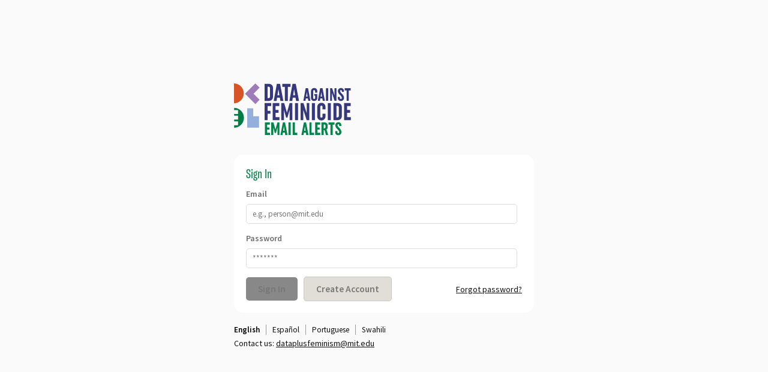

--- FILE ---
content_type: text/html; charset=utf-8
request_url: https://alerts.dataagainstfeminicide.net/en
body_size: 143
content:
<!DOCTYPE html>
<html>
  <head>
    <title>Data Against Feminicide: Email Alerts</title>
    <meta name="csrf-param" content="authenticity_token" />
<meta name="csrf-token" content="5s+sU3JZGWU5TTRz6qs/CI46Tow2pDoIU+dgraaOYLjlztC0Yi4WMJ/N5GnVzVf6jnhyiRhaUL9qt9EqUwE4Uw==" />
    

    <link rel="stylesheet" media="all" href="https://alerts.dataagainstfeminicide.net/packs/css/application-0f09fde6.css" />
    <script src="https://alerts.dataagainstfeminicide.net/packs/js/application-310e228774f7b56dc29f.js"></script>
  </head>

  <body>
    <div data-react-class="App" data-react-props="{}" data-react-cache-id="App-0"></div>
  </body>
</html>


--- FILE ---
content_type: text/css
request_url: https://alerts.dataagainstfeminicide.net/packs/css/application-0f09fde6.css
body_size: 1008
content:
@import url(https://fonts.googleapis.com/css2?family=Source+Sans+Pro:ital,wght@0,400;0,600;1,400&display=swap);a,abbr,acronym,address,applet,article,aside,audio,b,big,blockquote,body,canvas,caption,center,cite,code,dd,del,details,dfn,div,dl,dt,em,embed,fieldset,figcaption,figure,footer,form,h1,h2,h3,h4,h5,h6,header,hgroup,html,i,iframe,img,ins,kbd,label,legend,li,mark,menu,nav,object,ol,output,p,pre,q,ruby,s,samp,section,small,span,strike,strong,sub,summary,sup,table,tbody,td,tfoot,th,thead,time,tr,tt,u,ul,var,video{margin:0;padding:0;border:0;font-size:100%;font:inherit;vertical-align:baseline}article,aside,details,figcaption,figure,footer,header,hgroup,menu,nav,section{display:block}body{line-height:1}ol,ul{list-style:none}blockquote,q{quotes:none}blockquote:after,blockquote:before,q:after,q:before{content:"";content:none}table{border-collapse:collapse;border-spacing:0}@font-face{font-family:Domaine Display Condensed;src:url(https://alerts.dataagainstfeminicide.net/packs/media/components/stylesheets/Domaine%20Display%20Condensed%20Medium-f5488d3ed7af057791d7e68f72f0eb03.woff2) format("woff2");font-style:normal;font-weight:400}@font-face{font-family:Uniform Extra Condensed Bold;src:url(https://alerts.dataagainstfeminicide.net/packs/media/components/stylesheets/Uniform%20Extra%20Condensed%20Bold-a2b3279afef024eb9c2766ac4774959a.woff2) format("woff2");font-style:normal;font-weight:400}@font-face{font-family:GT America;src:url(https://alerts.dataagainstfeminicide.net/packs/media/components/stylesheets/GT-America-Compressed-Regular-9161eae67a06c22e085e284181a5fd60.woff2) format("woff2");font-style:normal;font-weight:400}body,button,div,input,p{color:#111;text-rendering:optimizeLegibility}body,button,div,input,p,text{font-family:Source Sans Pro,sans-serif}text{stroke:none}svg{pointer-events:all}body{background-color:#fafafa;font-family:Source Sans Pro,sans-serif;font-size:14px;line-height:18px;-webkit-font-smoothing:antialiased;-moz-osx-font-smoothing:grayscale}button{margin:0;border:none;background:none;padding:0;cursor:pointer}::-webkit-scrollbar{width:8px;height:8px}::-webkit-scro llbar-button{width:16px;height:16px}::-webkit-scrollbar-thumb{background:hsla(0,0%,58.8%,.5);border:9px #fff;border-radius:50px}::-webkit-scrollbar-thumb:active,::-webkit-scrollbar-thumb:hover{background:hsla(0,0%,58.8%,.8)}::-webkit-scrollbar-track{background:transparent;border:0 #fff;border-radius:36px}::-webkit-scrollbar-track:active,::-webkit-scrollbar-track:hover{background:transparent}::-webkit-scrollbar-corner{background:transparent}input{-webkit-box-shadow:none;outline:0 auto -webkit-focus-ring-color}:focus{outline:none}a:focus,a:hover{text-decoration:none}a{text-decoration:underline;color:#111}i{font-style:italic}button:focus,input:focus,select:focus,textarea:focus{outline:none}a:hover{opacity:.5;transition:all .1s ease-out}b{font-weight:600}input[type=button],input[type=date],input[type=email],input[type=password],input[type=text],textarea{background-color:#fff;border-radius:5px;border:1px solid #ddd;padding:7px 10px;color:#111;font-family:Source Sans Pro}input[type=button]{cursor:pointer}textarea{width:600px;height:120px}select{border:none;padding:10px 15px 10px 11px;border-radius:5px;color:#777;font-family:Source Sans Pro}

--- FILE ---
content_type: image/svg+xml
request_url: https://alerts.dataagainstfeminicide.net/packs/media/components/assets/logo_en-79f852703c35a802efe5d1edd2ab7382.svg
body_size: 3532
content:
<svg width="195" height="89" viewBox="0 0 195 89" fill="none" xmlns="http://www.w3.org/2000/svg">
<path d="M59.9537 86H51.5537V65H59.8037V68.63H55.2137V73.52H58.9037V76.91H55.2137V82.37H59.9537V86ZM68.102 82.85L65.432 73.34V86H62.042V65H65.732L69.062 76.79L72.392 65H75.842V86H72.452V73.34L69.752 82.85H68.102ZM83.1191 71.51L81.9491 78.98H84.3191L83.1191 71.51ZM85.0391 65L89.1791 86H85.3691L84.7391 81.92H81.5291L80.8991 86H77.3291L81.4691 65H85.0391ZM90.815 86V65H94.565V86H90.815ZM105.526 86H97.7256V65H101.386V82.37H105.526V86ZM118.129 71.51L116.959 78.98H119.329L118.129 71.51ZM120.049 65L124.189 86H120.379L119.749 81.92H116.539L115.909 86H112.339L116.479 65H120.049ZM133.475 86H125.675V65H129.335V82.37H133.475V86ZM143.684 86H135.284V65H143.534V68.63H138.944V73.52H142.634V76.91H138.944V82.37H143.684V86ZM149.432 68.42V74.9H150.572C151.812 74.9 152.432 74.2 152.432 72.8V70.52C152.432 69.12 151.812 68.42 150.572 68.42H149.432ZM157.022 86H153.212L150.932 77.96H149.432V86H145.772V65H150.602C152.342 65 153.692 65.46 154.652 66.38C155.632 67.3 156.122 68.66 156.122 70.46V72.74C156.122 74.64 155.472 75.98 154.172 76.76L157.022 86ZM167.603 68.63H164.393V86H160.673V68.63H157.463V65H167.603V68.63ZM172.205 79.55V81.08C172.205 81.68 172.345 82.15 172.625 82.49C172.925 82.83 173.315 83 173.795 83C174.255 83 174.625 82.84 174.905 82.52C175.205 82.18 175.355 81.74 175.355 81.2C175.355 80.46 175.145 79.75 174.725 79.07C174.305 78.37 173.495 77.44 172.295 76.28C169.995 74.1 168.845 71.93 168.845 69.77C168.845 68.25 169.335 67.03 170.315 66.11C171.315 65.17 172.535 64.7 173.975 64.7C175.395 64.7 176.565 65.15 177.485 66.05C178.425 66.93 178.895 68.11 178.895 69.59V71H175.355V69.77C175.355 69.23 175.225 68.81 174.965 68.51C174.705 68.19 174.365 68.03 173.945 68.03C173.505 68.03 173.155 68.18 172.895 68.48C172.635 68.76 172.505 69.15 172.505 69.65C172.505 70.27 172.705 70.9 173.105 71.54C173.525 72.16 174.305 73.02 175.445 74.12C176.665 75.3 177.565 76.44 178.145 77.54C178.745 78.64 179.045 79.82 179.045 81.08C179.045 82.64 178.535 83.9 177.515 84.86C176.495 85.82 175.235 86.3 173.735 86.3C172.275 86.3 171.065 85.85 170.105 84.95C169.145 84.03 168.665 82.8 168.665 81.26V79.55H172.205Z" fill="#03854B"/>
<path d="M0 0V33.1991C9.02841 33.0637 16.3093 25.6902 16.3093 16.5995C16.3093 7.50888 9.02841 0.135322 0 0Z" fill="#D75427"/>
<path d="M32.5796 17.219L42.6512 7.11494L35.5621 0L18.3986 17.219L35.5621 34.438L42.6512 27.3231L32.5796 17.219Z" fill="#9D7CB8"/>
<path d="M0.254822 40.72V44.515H6.77734V51.0105H0.254822V53.8372H6.77734V60.3327H0.254822V63.1594H6.77734V69.6549H0.254822V73.922C9.28323 73.7867 16.5641 66.4132 16.5641 57.3225C16.5611 48.2289 9.28323 40.8553 0.254822 40.72Z" fill="#007C45"/>
<path d="M32.0101 54.6251V41.5349H21.9745V73.7536H31.6384H32.0101H41.6739V54.6251H32.0101Z" fill="#94AFDB"/>
<path d="M50.9584 29.2085V0.764709H57.8273C60.0229 0.764709 61.7613 1.37422 63.0481 2.59324C64.335 3.81225 64.9784 5.57306 64.9784 7.87565V21.9762C64.9784 24.2788 64.3153 26.0593 62.9861 27.3207C61.6569 28.5792 59.8987 29.2113 57.7031 29.2113H50.9584V29.2085ZM55.9139 5.39811V24.5779H57.4576C59.1367 24.5779 59.9777 23.6298 59.9777 21.7335V8.24248C59.9777 6.34623 59.1367 5.39811 57.4576 5.39811H55.9139Z" fill="#36387E"/>
<path d="M76.8199 0.764709L82.2496 29.2085H77.3618L76.3769 23.6834H71.8474L71.0036 29.2085H66.1976L71.3846 0.764709H76.8199ZM74.0402 9.58284L72.4542 19.7018H75.6657L74.0402 9.58284Z" fill="#36387E"/>
<path d="M94.1558 5.68311H89.807V29.2113H84.7668V5.68311H80.418V0.764709H94.153V5.68311H94.1558Z" fill="#36387E"/>
<path d="M102.95 0.764709L108.379 29.2085H103.491L102.507 23.6834H97.9771L97.1333 29.2085H92.3273L97.5143 0.764709H102.95ZM100.17 9.58284L98.5838 19.7018H101.795L100.17 9.58284Z" fill="#36387E"/>
<path d="M60.7087 50.3832H55.914V61.2726H50.9556V32.8288H61.9278V37.7444H55.914V45.6285H60.7087V50.3832Z" fill="#36387E"/>
<path d="M75.7869 61.2726H64.4083V32.8288H75.5838V37.7444H69.3667V44.3671H74.3646V48.9582H69.3667V56.3542H75.7869V61.2726Z" fill="#36387E"/>
<path d="M86.8807 57.006L83.2628 44.2007V61.2726H78.6713V32.8288H83.6833L88.1873 48.7776L92.6914 32.8288H97.3647V61.2726H92.7732V43.9015L89.0368 56.9834L86.8807 57.006Z" fill="#36387E"/>
<path d="M101.671 61.2726V32.8288H106.751V61.2726H101.671Z" fill="#36387E"/>
<path d="M121.138 61.2726L115.409 43.7266V61.2726H111.06V32.8288H115.734L121.138 49.3787V32.8288H125.487V61.2726H121.138Z" fill="#36387E"/>
<path d="M129.793 61.2726V32.8288H134.873V61.2726H129.793Z" fill="#36387E"/>
<path d="M147.592 54.8106V50.5046H152.429V54.8925C152.429 56.9242 151.772 58.5636 150.459 59.808C149.144 61.0553 147.527 61.6761 145.602 61.6761C143.652 61.6761 142.027 61.0609 140.726 59.8278C139.425 58.5947 138.776 56.9496 138.776 54.8897V39.3669C138.776 37.3098 139.448 35.6365 140.788 34.3498C142.129 33.063 143.788 32.4196 145.766 32.4196C147.691 32.4196 149.282 33.0235 150.541 34.2284C151.8 35.4333 152.432 37.0389 152.432 39.0424V43.1876H147.595V39.2879C147.595 38.6107 147.426 38.0689 147.087 37.6626C146.748 37.2562 146.28 37.053 145.684 37.053C145.089 37.053 144.615 37.2562 144.262 37.6626C143.909 38.0689 143.734 38.6107 143.734 39.2879V54.8106C143.734 55.5161 143.909 56.0635 144.262 56.4557C144.615 56.848 145.089 57.0455 145.684 57.0455C146.28 57.0455 146.748 56.848 147.087 56.4557C147.423 56.0635 147.592 55.5161 147.592 54.8106Z" fill="#36387E"/>
<path d="M156.326 61.2726V32.8288H161.406V61.2726H156.326Z" fill="#36387E"/>
<path d="M165.715 61.2726V32.8288H172.584C174.78 32.8288 176.518 33.4383 177.805 34.6573C179.092 35.8763 179.736 37.6371 179.736 39.9397V54.0403C179.736 56.3429 179.072 58.1234 177.743 59.3848C176.414 60.6433 174.656 61.2754 172.46 61.2754H165.715V61.2726ZM170.671 37.4594V56.6392H172.215C173.894 56.6392 174.735 55.691 174.735 53.7948V40.3037C174.735 38.4075 173.894 37.4594 172.215 37.4594H170.671Z" fill="#36387E"/>
<path d="M194.811 61.2726H183.432V32.8288H194.608V37.7444H188.391V44.3671H193.389V48.9582H188.391V56.3542H194.811V61.2726Z" fill="#36387E"/>
<path d="M123.415 8.0506L127.411 28.9884H123.813L123.088 24.9193H119.755L119.134 28.9884H115.598L119.416 8.0506H123.415ZM121.369 14.5407L120.204 21.9875H122.566L121.369 14.5407Z" fill="#36387E"/>
<path d="M133.634 20.6133V17.7717H138.81V24.053C138.81 25.6079 138.302 26.8692 137.283 27.8371C136.267 28.805 135.008 29.2875 133.513 29.2875C132.017 29.2875 130.781 28.8191 129.804 27.8822C128.828 26.9454 128.34 25.6982 128.34 24.1433V13.017C128.34 11.4424 128.848 10.1698 129.866 9.2019C130.882 8.23402 132.141 7.7515 133.637 7.7515C135.132 7.7515 136.369 8.21991 137.345 9.15675C138.321 10.0936 138.81 11.3408 138.81 12.8956V15.3788H135.13V12.9549C135.13 12.3962 134.989 11.9588 134.712 11.6399C134.433 11.3211 134.054 11.1602 133.575 11.1602C133.095 11.1602 132.711 11.3211 132.423 11.6399C132.133 11.9588 131.989 12.399 131.989 12.9549V24.1405C131.989 24.719 132.138 25.1733 132.437 25.5006C132.737 25.8308 133.126 25.9944 133.603 25.9944C134.102 25.9944 134.5 25.8308 134.799 25.5006C135.099 25.1705 135.248 24.719 135.248 24.1405V20.6133H133.634Z" fill="#36387E"/>
<path d="M147.555 8.0506L151.551 28.9884H147.953L147.228 24.9193H143.895L143.274 28.9884H139.738L143.556 8.0506H147.555ZM145.512 14.5407L144.346 21.9875H146.709L145.512 14.5407Z" fill="#36387E"/>
<path d="M153.228 28.9884V8.0506H156.967V28.9884H153.228Z" fill="#36387E"/>
<path d="M167.555 28.9884L163.336 16.073V28.9884H160.136V8.0506H163.576L167.555 20.2351V8.0506H170.756V28.9884H167.555Z" fill="#36387E"/>
<path d="M176.561 22.5575V24.0841C176.561 24.6823 176.705 25.1507 176.995 25.4893C177.283 25.828 177.67 25.9973 178.147 25.9973C178.604 25.9973 178.979 25.8336 179.27 25.5034C179.558 25.1733 179.704 24.7416 179.704 24.2026C179.704 23.4661 179.496 22.7522 179.075 22.0637C178.657 21.3752 177.847 20.4524 176.651 19.2955C174.357 17.1227 173.211 14.9584 173.211 12.8053C173.211 11.29 173.705 10.0682 174.692 9.14264C175.68 8.21427 176.891 7.7515 178.327 7.7515C179.744 7.7515 180.915 8.19452 181.844 9.08339C182.772 9.97225 183.235 11.1518 183.235 12.6276V14.0328H179.704V12.8053C179.704 12.2664 179.575 11.8431 179.315 11.5355C179.055 11.228 178.717 11.0728 178.299 11.0728C177.862 11.0728 177.512 11.2167 177.252 11.5073C176.992 11.798 176.863 12.1902 176.863 12.6896C176.863 13.3076 177.066 13.9312 177.475 14.5577C177.884 15.1869 178.657 16.0476 179.792 17.1453C181.008 18.322 181.911 19.4591 182.498 20.554C183.085 21.6517 183.382 22.8284 183.382 24.0841C183.382 25.6389 182.874 26.8946 181.855 27.854C180.839 28.8106 179.58 29.2903 178.085 29.2903C176.628 29.2903 175.423 28.836 174.464 27.9302C173.507 27.0244 173.027 25.8026 173.027 24.2675V22.5631H176.561V22.5575Z" fill="#36387E"/>
<path d="M194.568 11.671H191.368V28.9884H187.66V11.671H184.459V8.0506H194.571V11.671H194.568Z" fill="#36387E"/>
</svg>
